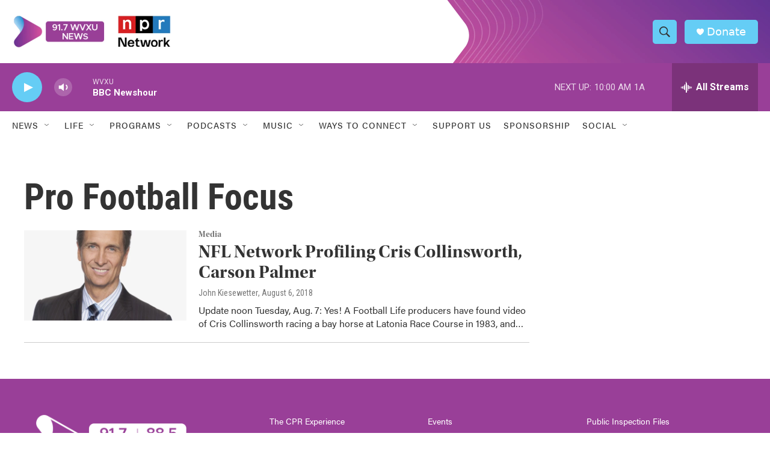

--- FILE ---
content_type: text/html; charset=utf-8
request_url: https://www.google.com/recaptcha/api2/aframe
body_size: 138
content:
<!DOCTYPE HTML><html><head><meta http-equiv="content-type" content="text/html; charset=UTF-8"></head><body><script nonce="rxhPhu8fsC_kVmZ0Y8WJXQ">/** Anti-fraud and anti-abuse applications only. See google.com/recaptcha */ try{var clients={'sodar':'https://pagead2.googlesyndication.com/pagead/sodar?'};window.addEventListener("message",function(a){try{if(a.source===window.parent){var b=JSON.parse(a.data);var c=clients[b['id']];if(c){var d=document.createElement('img');d.src=c+b['params']+'&rc='+(localStorage.getItem("rc::a")?sessionStorage.getItem("rc::b"):"");window.document.body.appendChild(d);sessionStorage.setItem("rc::e",parseInt(sessionStorage.getItem("rc::e")||0)+1);localStorage.setItem("rc::h",'1769005641935');}}}catch(b){}});window.parent.postMessage("_grecaptcha_ready", "*");}catch(b){}</script></body></html>